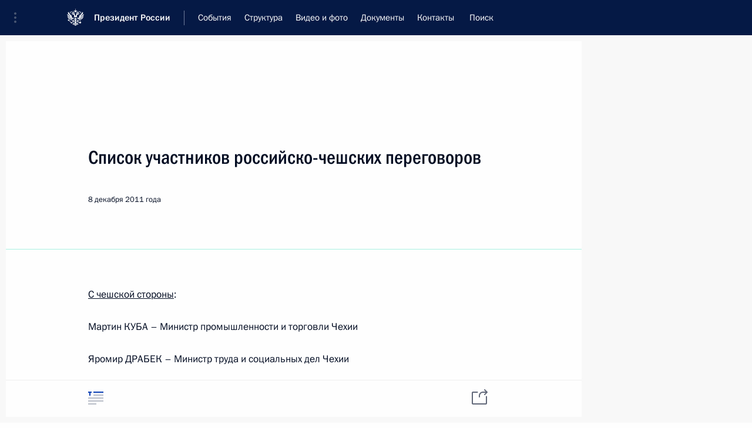

--- FILE ---
content_type: text/html; charset=UTF-8
request_url: http://www.kremlin.ru/
body_size: 12266
content:
<!doctype html> <!--[if lt IE 7 ]> <html class="ie6" lang="ru"> <![endif]--> <!--[if IE 7 ]> <html class="ie7" lang="ru"> <![endif]--> <!--[if IE 8 ]> <html class="ie8" lang="ru"> <![endif]--> <!--[if IE 9 ]> <html class="ie9" lang="ru"> <![endif]--> <!--[if gt IE 8]><!--> <html lang="ru" class="no-js" itemscope="itemscope" xmlns="http://www.w3.org/1999/xhtml" itemtype="http://schema.org/WebPage" prefix="og: http://ogp.me/ns# video: http://ogp.me/ns/video# ya: http://webmaster.yandex.ru/vocabularies/"> <!--<![endif]--> <head> <meta charset="utf-8"/> <title itemprop="name">Президент России</title> <meta name="description" content="Новости, стенограммы, фото и видеозаписи, документы, подписанные Президентом России, информация о деятельности Администрации"/> <meta name="keywords" content=""/> <meta itemprop="inLanguage" content="ru"/> <meta name="msapplication-TileColor" content="#091a42"> <meta name="theme-color" content="#ffffff"> <meta name="theme-color" content="#091A42" />  <meta name="viewport" content="width=device-width,initial-scale=1,minimum-scale=0.7,ya-title=#061a44"/>  <meta name="apple-mobile-web-app-capable" content="yes"/> <meta name="apple-mobile-web-app-title" content="Президент России"/> <meta name="format-detection" content="telephone=yes"/> <meta name="apple-mobile-web-app-status-bar-style" content="default"/>  <meta name="msapplication-TileColor" content="#061a44"/> <meta name="msapplication-TileImage" content="/static/mstile-144x144.png"/> <meta name="msapplication-allowDomainApiCalls" content="true"/> <meta name="msapplication-starturl" content="/"/> <meta name="theme-color" content="#061a44"/> <meta name="application-name" content="Президент России"/>   <meta property="og:site_name" content="Президент России"/>  <meta name="twitter:site" content="@KremlinRussia"/>       <link rel="icon" type="image/png" href="/static/favicon-32x32.png" sizes="32x32"/>   <link rel="icon" type="image/png" href="/static/favicon-96x96.png" sizes="96x96"/>   <link rel="icon" type="image/png" href="/static/favicon-16x16.png" sizes="16x16"/>    <link rel="icon" type="image/png" href="/static/android-chrome-192x192.png" sizes="192x192"/> <link rel="manifest" href="/static/ru/manifest.json"/>         <link rel="apple-touch-icon" href="/static/apple-touch-icon-57x57.png" sizes="57x57"/>   <link rel="apple-touch-icon" href="/static/apple-touch-icon-60x60.png" sizes="60x60"/>   <link rel="apple-touch-icon" href="/static/apple-touch-icon-72x72.png" sizes="72x72"/>   <link rel="apple-touch-icon" href="/static/apple-touch-icon-76x76.png" sizes="76x76"/>   <link rel="apple-touch-icon" href="/static/apple-touch-icon-114x114.png" sizes="114x114"/>   <link rel="apple-touch-icon" href="/static/apple-touch-icon-120x120.png" sizes="120x120"/>   <link rel="apple-touch-icon" href="/static/apple-touch-icon-144x144.png" sizes="144x144"/>   <link rel="apple-touch-icon" href="/static/apple-touch-icon-152x152.png" sizes="152x152"/>   <link rel="apple-touch-icon" href="/static/apple-touch-icon-180x180.png" sizes="180x180"/>               <link rel="stylesheet" type="text/css" media="all" href="/static/css/screen.css?ba15e963ac"/> <link rel="stylesheet" href="/static/css/print.css" media="print"/>  <!--[if lt IE 9]> <link rel="stylesheet" href="/static/css/ie8.css"/> <script type="text/javascript" src="/static/js/vendor/html5shiv.js"></script> <script type="text/javascript" src="/static/js/vendor/respond.src.js"></script> <script type="text/javascript" src="/static/js/vendor/Konsole.js"></script> <![endif]--> <!--[if lte IE 9]> <link rel="stylesheet" href="/static/css/ie9.css"/> <script type="text/javascript" src="/static/js/vendor/ierange-m2.js"></script> <![endif]--> <!--[if lte IE 6]> <link rel="stylesheet" href="/static/css/ie6.css"/> <![endif]--> <link rel="alternate" type="text/html" hreflang="en" href="http://en.kremlin.ru/"/>   <link rel="author" href="/about"/> <link rel="home" href="/"/> <link rel="search" href="/opensearch.xml" title="Президент России" type="application/opensearchdescription+xml"/> <script type="text/javascript">
window.config = {staticUrl: '/static/',mediaUrl: 'http://static.kremlin.ru/media/',internalDomains: 'kremlin.ru|uznai-prezidenta.ru|openkremlin.ru|президент.рф|xn--d1abbgf6aiiy.xn--p1ai'};
</script></head> <body class=" index_page"> <div class="header" itemscope="itemscope" itemtype="http://schema.org/WPHeader" role="banner"> <div class="topline topline__menu"> <a class="topline__toggleaside" accesskey="=" aria-label="Меню портала" role="button" href="#sidebar" title="Меню портала"><i></i></a> <div class="topline__in"> <a href="/" class="topline__head" rel="home" accesskey="1" data-title="Президент России"> <i class="topline__logo"></i>Президент России</a> <div class="topline__togglemore" data-url="/mobile-menu"> <i class="topline__togglemore_button"></i> </div> <div class="topline__more"> <nav aria-label="Основное меню"> <ul class="nav"><li class="nav__item" itemscope="itemscope" itemtype="http://schema.org/SiteNavigationElement"> <a href="/events/president/news" class="nav__link" accesskey="2" itemprop="url"><span itemprop="name">События</span></a> </li><li class="nav__item" itemscope="itemscope" itemtype="http://schema.org/SiteNavigationElement"> <a href="/structure/president" class="nav__link" accesskey="3" itemprop="url"><span itemprop="name">Структура</span></a> </li><li class="nav__item" itemscope="itemscope" itemtype="http://schema.org/SiteNavigationElement"> <a href="/multimedia/video" class="nav__link" accesskey="4" itemprop="url"><span itemprop="name">Видео и фото</span></a> </li><li class="nav__item" itemscope="itemscope" itemtype="http://schema.org/SiteNavigationElement"> <a href="/acts/news" class="nav__link" accesskey="5" itemprop="url"><span itemprop="name">Документы</span></a> </li><li class="nav__item" itemscope="itemscope" itemtype="http://schema.org/SiteNavigationElement"> <a href="/contacts" class="nav__link" accesskey="6" itemprop="url"><span itemprop="name">Контакты</span></a> </li> <li class="nav__item last" itemscope="itemscope" itemtype="http://schema.org/SiteNavigationElement"> <a class="nav__link nav__link_search" href="/search" accesskey="7" itemprop="url" title="Глобальный поиск по сайту"> <span itemprop="name">Поиск</span> </a> </li>  </ul> </nav> </div> </div> </div>  <div class="search"> <ul class="search__filter"> <li class="search__filter__item is-active"> <a class="search_without_filter">Искать на сайте</a> </li>   <li class="search__filter__item bank_docs"><a href="/acts/bank">или по банку документов</a></li>  </ul> <div class="search__in">   <form name="search" class="form search__form simple_search" method="get" action="/search" tabindex="-1" role="search" aria-labelledby="search__form__input__label"> <fieldset>  <legend> <label for="search__form__input" class="search__title_main" id="search__form__input__label">Введите запрос для поиска</label> </legend>  <input type="hidden" name="section" class="search__section_value"/> <input type="hidden" name="since" class="search__since_value"/> <input type="hidden" name="till" class="search__till_value"/> <span class="form__field input_wrapper"> <input type="text" name="query" class="search__form__input" id="search__form__input" lang="ru" accesskey="-"  required="required" size="74" title="Введите запрос для поиска" autocomplete="off" data-autocomplete-words-url="/_autocomplete/words" data-autocomplete-url="/_autocomplete"/> <i class="search_icon"></i> <span class="text_overflow__limiter"></span> </span> <span class="form__field button__wrapper">  <button id="search-simple-search-button" class="submit search__form__button">Найти</button> </span> </fieldset> </form>     <form name="doc_search" class="form search__form docs_search" method="get" tabindex="-1" action="/acts/bank/search"> <fieldset> <legend> Поиск по документам </legend>  <div class="form__field form__field_medium"> <label for="doc_search-title-or-number-input"> Название документа или его номер </label> <input type="text" name="title" id="doc_search-title-or-number-input" class="input_doc"  lang="ru" autocomplete="off"/> </div> <div class="form__field form__field_medium"> <label for="doc_search-text-input">Текст в документе</label> <input type="text" name="query" id="doc_search-text-input"  lang="ru"/> </div> <div class="form__field form__fieldlong"> <label for="doc_search-type-select">Вид документа</label> <div class="select2_wrapper"> <select id="doc_search-type-select" name="type" class="select2 dropdown_select"> <option value="" selected="selected"> Все </option>  <option value="3">Указ</option>  <option value="4">Распоряжение</option>  <option value="5">Федеральный закон</option>  <option value="6">Федеральный конституционный закон</option>  <option value="7">Послание</option>  <option value="8">Закон Российской Федерации о поправке к Конституции Российской Федерации</option>  <option value="1">Кодекс</option>  </select> </div> </div> <div class="form__field form__field_halflonger"> <label id="doc_search-force-label"> Дата вступления в силу...</label>   <div class="search__form__date period">      <a href="#" role="button" aria-describedby="doc_search-force-label" class="dateblock" data-target="#doc_search-force_since-input" data-min="1991-01-01" data-max="2028-10-19" data-value="2026-01-23" data-start-value="1991-01-01" data-end-value="2028-10-19" data-range="true">  </a> <a class="clear_date_filter hidden" href="#clear" role="button" aria-label="Сбросить дату"><i></i></a> </div>  <input type="hidden" name="force_since" id="doc_search-force_since-input" /> <input type="hidden" name="force_till" id="doc_search-force_till-input" />      </div> <div class="form__field form__field_halflonger"> <label>или дата принятия</label>   <div class="search__form__date period">      <a href="#" role="button" aria-describedby="doc_search-date-label" class="dateblock" data-target="#doc_search-date_since-input" data-min="1991-01-01" data-max="2026-01-23" data-value="2026-01-23" data-start-value="1991-01-01" data-end-value="2026-01-23" data-range="true">  </a> <a class="clear_date_filter hidden" href="#clear" role="button" aria-label="Сбросить дату"><i></i></a> </div>  <input type="hidden" name="date_since" id="doc_search-date_since-input" /> <input type="hidden" name="date_till" id="doc_search-date_till-input" />      </div> <div class="form__field form__fieldshort"> <button type="submit" class="submit search__form__button"> Найти документ </button> </div> </fieldset> <div class="pravo_link">Официальный портал правовой информации <a href="http://pravo.gov.ru/" target="_blank">pravo.gov.ru</a> </div> </form>   </div> </div>  <div class="topline_nav_mobile"></div>  </div> <div class="main-wrapper"> <div class="subnav-view" role="complementary" aria-label="Дополнительное меню">     </div> <div class="wrapsite"> <div class="content-view" role="main"><div class="promoted" role="region" aria-label="Важная новость"> <div class="promoted__in"> <a href="http://kremlin.ru/events/president/news/78815" class="promoted__entry"> <div class="promoted__block"> <h3 class="promoted__title one_line">Итоги года с Владимиром Путиным</h3> <div class="promoted__image" aria-hidden="true"><img class="promoted__pic" src="http://static.kremlin.ru/media/events/highlight-images/index/fzEDJwEHYA9iFG4u4xT5AgHnFbZd1gP2.jpg" srcset="http://static.kremlin.ru/media/events/highlight-images/index/fzEDJwEHYA9iFG4u4xT5AgHnFbZd1gP2.jpg 1x,http://static.kremlin.ru/media/events/highlight-images/index2x/u2gcuc9XLXBfFrCcHWk63NlAXhnM5RyA.jpg 2x" style="background:rgb(42, 29, 47);background:linear-gradient(90deg, #2a1d2f 0%, rgba(42,29,47,0) 100%),linear-gradient(270deg, #5e83f4 0%, rgba(94,131,244,0) 100%),linear-gradient(180deg, #f3d7d3 0%, rgba(243,215,211,0) 100%),linear-gradient(0deg, #935363 0%, rgba(147,83,99,0) 100%);"  width="140" height="100" alt="Итоги года с Владимиром Путиным"/></div> <span class="promoted__date"> 19 декабря 2025 года</span> </div> </a> </div> <div class="gradient-shadow"></div> </div><div class="content content_main" itemprop="mainContentOfPage"> <div class="content__in"> <div role="region" aria-label="Главные новости"> <div class="hentry hentry_wide" itemscope="itemscope" itemtype="http://schema.org/NewsArticle" data-url="/events/president/news/79026"> <h3 class="hentry__title"> <a href="/events/president/news/79026" itemprop="url"> <span itemprop="name">Российско-палестинские переговоры</span> </a> </h3> <div class="hentry__meta" title="22.01.2026, 13:30"> <time datetime="2026-01-22" itemprop="datePublished">14 часов <!--минуту-->назад</time> </div><div class="hentry__pic" aria-hidden="true"> <a href="/events/president/news/79026" itemprop="url"> <img    src="http://static.kremlin.ru/media/events/photos/medium/AXUJptsSkVqqiMCuedNdHPFBTXe8tWli.jpg" srcset="http://static.kremlin.ru/media/events/photos/medium2x/zG3H9hzHV1YzbKrvV8JSCcmlltVkcQ16.jpg 2x" style="background:rgb(234, 238, 223);background:linear-gradient(270deg, #eaeedf 0%, rgba(234,238,223,0) 100%),linear-gradient(90deg, #393744 0%, rgba(57,55,68,0) 100%),linear-gradient(180deg, #d9c89c 0%, rgba(217,200,156,0) 100%),linear-gradient(0deg, #63606a 0%, rgba(99,96,106,0) 100%);"   width="680" height="420" alt="Российско-палестинские переговоры" itemprop="image"/> </a> </div></div>  <div class="cols" role="region">  <div class="col">  <div class="hentry hentry_with_image hentry_equal" itemscope="itemscope" itemtype="http://schema.org/NewsArticle" data-url="/events/president/news/79028"> <h3 class="hentry__title"> <a href="/events/president/news/79028" itemprop="url"> <span itemprop="name">Встреча со спецпосланником Президента США Стивеном Уиткоффом</span> </a> </h3> <div  class="hentry__content_white"> <div class="hentry__meta hentry_grid_meta"> <time datetime="2026-01-22" itemprop="datePublished"> 22 января 2026 года, 23:25 </time> </div><div class="hentry__pic" aria-hidden="true"> <a href="/events/president/news/79028" itemprop="url"> <span class="media__link"> <span class="media__linkphoto"> <i></i> </span> </span> <img    src="http://static.kremlin.ru/media/events/photos/small/AXYf9paA6AOSSRp71ugBMLNPvE4VGfEF.jpg" srcset="http://static.kremlin.ru/media/events/photos/small2x/ntSonAJLMvyPZtla3F9glS6ykvMiFKLd.jpg 2x" style="background:rgb(215, 215, 203);background:linear-gradient(0deg, #d7d7cb 0%, rgba(215,215,203,0) 100%),linear-gradient(90deg, #bbb9ad 0%, rgba(187,185,173,0) 100%),linear-gradient(270deg, #949188 0%, rgba(148,145,136,0) 100%),linear-gradient(180deg, #c58570 0%, rgba(197,133,112,0) 100%);"   width="320" height="220" alt="Встреча со спецпосланником Президента США Стивеном Уиткоффом" itemprop="image"/> </a> </div></div> </div></div>  <div class="col nd">  <div class="hentry hentry_with_image hentry_equal" itemscope="itemscope" itemtype="http://schema.org/NewsArticle" data-url="/events/president/news/79027"> <h3 class="hentry__title"> <a href="/events/president/news/79027" itemprop="url"> <span itemprop="name">Совещание по развитию микроэлектроники</span> </a> </h3> <div  class="hentry__content_white"> <div class="hentry__meta hentry_grid_meta"> <time datetime="2026-01-22" itemprop="datePublished"> 22 января 2026 года, 20:25 </time> </div><div class="hentry__pic" aria-hidden="true"> <a href="/events/president/news/79027" itemprop="url"> <span class="media__link"> <span class="media__linkphoto"> <i></i> </span> </span> <img    src="http://static.kremlin.ru/media/events/photos/small/IIbAysXwLRsUFxcYNYt5ObaXa0fbJcmB.jpg" srcset="http://static.kremlin.ru/media/events/photos/small2x/qIMKquTzAmIqbClsUaiBAi0n6AkPryH9.jpg 2x" style="background:rgb(197, 194, 187);background:linear-gradient(270deg, #c5c2bb 0%, rgba(197,194,187,0) 100%),linear-gradient(180deg, #7e6350 0%, rgba(126,99,80,0) 100%),linear-gradient(90deg, #2c2f3f 0%, rgba(44,47,63,0) 100%),linear-gradient(0deg, #b09a7a 0%, rgba(176,154,122,0) 100%);"   width="320" height="220" alt="Совещание по развитию микроэлектроники" itemprop="image"/> </a> </div></div> </div></div>  </div> </div>  <div class="previously" role="region" aria-label="Новости"> <h2 class="title"> Президент России </h2>  <div class="cols"> <div class="col hidden"> <div class="hentry" itemscope="itemscope" itemtype="http://schema.org/NewsArticle"> <h3 class="hentry__title"> <a href="/events/president/news/79028" itemprop="url"> <span itemprop="name"> Встреча со спецпосланником Президента США Стивеном Уиткоффом </span> </a> </h3> <div class="hentry__meta hentry_grid_meta"> <time datetime="2026-01-22" itemprop="datePublished"> 22 января 2026 года, 23:25 </time> </div> </div> </div>  <div class="col hidden"> <div class="hentry" itemscope="itemscope" itemtype="http://schema.org/NewsArticle"> <h3 class="hentry__title"> <a href="/events/president/news/79027" itemprop="url"> <span itemprop="name"> Совещание по развитию микроэлектроники </span> </a> </h3> <div class="hentry__meta hentry_grid_meta"> <time datetime="2026-01-22" itemprop="datePublished"> 22 января 2026 года, 20:25 </time> </div> </div> </div>  <div class="col hidden"> <div class="hentry" itemscope="itemscope" itemtype="http://schema.org/NewsArticle"> <h3 class="hentry__title"> <a href="/events/president/news/79026" itemprop="url"> <span itemprop="name"> Российско-палестинские переговоры </span> </a> </h3> <div class="hentry__meta hentry_grid_meta"> <time datetime="2026-01-22" itemprop="datePublished"> 22 января 2026 года, 13:30 </time> </div> </div> </div>  <div class="col"> <div class="hentry" itemscope="itemscope" itemtype="http://schema.org/NewsArticle"> <h3 class="hentry__title"> <a href="/events/president/news/79025" itemprop="url"> <span itemprop="name"> Совещание с постоянными членами Совета Безопасности </span> </a> </h3> <div class="hentry__meta hentry_grid_meta"> <time datetime="2026-01-21" itemprop="datePublished"> 21 января 2026 года, 22:30 </time> </div> </div> </div>  <div class="col nd"> <div class="hentry" itemscope="itemscope" itemtype="http://schema.org/NewsArticle"> <h3 class="hentry__title"> <a href="/events/president/news/79024" itemprop="url"> <span itemprop="name"> Совещание с членами Правительства </span> </a> </h3> <div class="hentry__meta hentry_grid_meta"> <time datetime="2026-01-21" itemprop="datePublished"> 21 января 2026 года, 19:35 </time> </div> </div> </div>  </div>  <div class="cols cols_last"> <div class="col"> <div class="hentry" itemscope="itemscope" itemtype="http://schema.org/NewsArticle"> <h3 class="hentry__title"> <a href="/events/president/news/79021" itemprop="url"> <span itemprop="name"> Встреча с главой Республики Адыгея Муратом Кумпиловым </span> </a> </h3> <div class="hentry__meta hentry_grid_meta"> <time datetime="2026-01-20" itemprop="datePublished"> 20 января 2026 года, 14:15 </time> </div> </div> </div>  <div class="col nd"> <div class="hentry" itemscope="itemscope" itemtype="http://schema.org/NewsArticle"> <h3 class="hentry__title"> <a href="/events/president/news/79020" itemprop="url"> <span itemprop="name"> Совещание с постоянными членами Совета Безопасности </span> </a> </h3> <div class="hentry__meta hentry_grid_meta"> <time datetime="2026-01-19" itemprop="datePublished"> 19 января 2026 года, 13:50 </time> </div> </div> </div>  </div>  <hr class="sep sep_mob" hidden/> <a class="link__at_section" href="/events/president/news">Все события</a> </div> <hr class="sep sep_mob dark" hidden/> <div role="region" class="map_main" aria-label="События и поездки на географической карте"> <div class="trips_map_show remember-state" hidden> <h2 class="title title_main title_with_icon"> <i class="arrow_up"></i>События и поездки на географической карте</h2> </div>  <div class="trips_map hidden"> <div class="map-russia map-switch" data-url="/events/president/news/map/russia.json" ></div> <div class="map-world map-switch" data-url="/events/president/news/map/world.json" ></div> <div class="trips_map-dropdown"></div> </div> </div> <hr class="sep sep_small sep_map"/> </div> </div>  <div class="content content_alt"> <div class="content__in"> <div class="events_index__wrap"> <div class="events_index__block is-active" data-block="admin" role="region" aria-label="Новости Администрации Президента России"> <h2 class="title title_main title_caption"> <a href="/events/administration">Администрация Президента России<span class="title_description_mob" hidden> Последние события и новости </span> </a> </h2><div class="cols hide-mobile"><div class="col hentry_adm_first "> <div class="hentry hentry_with_image hentry_equal" itemscope="itemscope" itemtype="http://schema.org/NewsArticle" data-url="/events/administration/79012"> <h3 class="hentry__title"> <a href="/events/administration/79012" itemprop="url"> <span itemprop="name"> Распределены гранты Президента на поддержку социально ориентированных некоммерческих организаций </span> </a> </h3> <div class="hentry__content_white"> <div class="hentry__meta hentry_grid_meta"> <time datetime="2026-01-15" itemprop="datePublished"> 15 января 2026 года, 20:20 </time> </div> <div class="hentry__pic" aria-hidden="true"> <a href="/events/administration/79012" itemprop="url"> <span class="media__link"> <span class="media__linkphoto"> <i></i> </span> </span> <img    src="http://static.kremlin.ru/media/events/photos/small/Vc5oELojha5jCiKyGTUgCjAcurKjFjiM.jpeg" srcset="http://static.kremlin.ru/media/events/photos/small2x/JTrfHDRjrbVvrhTCUnUFyaHMowX0Aiie.jpeg 2x" style="background:rgb(234, 222, 200);background:linear-gradient(270deg, #eadec8 0%, rgba(234,222,200,0) 100%),linear-gradient(90deg, #bc8b3f 0%, rgba(188,139,63,0) 100%),linear-gradient(0deg, #7e614b 0%, rgba(126,97,75,0) 100%),linear-gradient(180deg, #d8a961 0%, rgba(216,169,97,0) 100%);"   width="320" height="220" alt="Распределены гранты Президента на поддержку социально ориентированных некоммерческих организаций" itemprop="image"/> </a> </div> </div> </div> </div><div class="col nd hentry_adm_first "> <div class="hentry hentry_with_image hentry_equal" itemscope="itemscope" itemtype="http://schema.org/NewsArticle" data-url="/events/administration/78847"> <h3 class="hentry__title"> <a href="/events/administration/78847" itemprop="url"> <span itemprop="name"> Мария Львова-Белова провела заседание Координационного совета по вопросам социальной интеграции детей с инвалидностью </span> </a> </h3> <div class="hentry__content_white"> <div class="hentry__meta hentry_grid_meta"> <time datetime="2025-12-16" itemprop="datePublished"> 16 декабря 2025 года, 18:00 </time> </div> <div class="hentry__pic" aria-hidden="true"> <a href="/events/administration/78847" itemprop="url"> <span class="media__link"> <span class="media__linkphoto"> <i></i> </span> </span> <img    src="http://static.kremlin.ru/media/events/photos/small/dLUJgwE6COQDAbSCXimRYaluttR4g61J.JPG" srcset="http://static.kremlin.ru/media/events/photos/small2x/UDbthc8ZYyNac5GtJbFnMvSlNv3rSJHT.JPG 2x" style="background:rgb(94, 84, 79);background:linear-gradient(180deg, #5e544f 0%, rgba(94,84,79,0) 100%),linear-gradient(270deg, #a49e9a 0%, rgba(164,158,154,0) 100%),linear-gradient(0deg, #b81708 0%, rgba(184,23,8,0) 100%),linear-gradient(90deg, #eae5df 0%, rgba(234,229,223,0) 100%);"   width="320" height="220" alt="Мария Львова-Белова провела заседание Координационного совета по вопросам социальной интеграции детей с инвалидностью" itemprop="image"/> </a> </div> </div> </div> </div></div><div class="cols hide-mobile"><div class="col"> <div class="hentry" itemscope="itemscope" itemtype="http://schema.org/NewsArticle"> <h3 class="hentry__title"> <a href="/events/administration/78859" itemprop="url"><span itemprop="name">Заседание Совета по делам казачества</span></a> </h3> <div class="hentry__meta hentry_grid_meta"> <time datetime="2025-12-24" itemprop="datePublished">24 декабря 2025 года, 13:30</time> </div> </div> </div><div class="col nd"> <div class="hentry" itemscope="itemscope" itemtype="http://schema.org/NewsArticle"> <h3 class="hentry__title"> <a href="/events/administration/78852" itemprop="url"><span itemprop="name">Заседание Морской коллегии России</span></a> </h3> <div class="hentry__meta hentry_grid_meta"> <time datetime="2025-12-23" itemprop="datePublished">23 декабря 2025 года, 18:30</time> </div> </div> </div></div><div class="cols cols_last hide-mobile"><div class="col"> <div class="hentry" itemscope="itemscope" itemtype="http://schema.org/NewsArticle"> <h3 class="hentry__title"> <a href="/events/administration/78797" itemprop="url"><span itemprop="name">Елена Ямпольская приняла участие в открытии пространства «Великий и могучий русский язык» в Национальном центре «Россия»</span></a> </h3> <div class="hentry__meta hentry_grid_meta"> <time datetime="2025-12-12" itemprop="datePublished">12 декабря 2025 года, 16:00</time> </div> </div> </div><div class="col nd"> <div class="hentry" itemscope="itemscope" itemtype="http://schema.org/NewsArticle"> <h3 class="hentry__title"> <a href="/events/administration/78806" itemprop="url"><span itemprop="name">Мария Львова-Белова посетила ДНР и Херсонскую область</span></a> </h3> <div class="hentry__meta hentry_grid_meta"> <time datetime="2025-12-11" itemprop="datePublished">11 декабря 2025 года, 19:00</time> </div> </div> </div></div><div class="cols  hide-desktop"> <div class="col"> <div class="hentry" itemscope="itemscope" itemtype="http://schema.org/NewsArticle"> <h3 class="hentry__title"> <a href="/events/administration/79012" itemprop="url"><span itemprop="name">Распределены гранты Президента на поддержку социально ориентированных некоммерческих организаций</span></a> </h3> <div class="hentry__meta hentry_grid_meta"> <time datetime="2026-01-15" itemprop="datePublished">15 января 2026 года, 20:20</time> </div> </div> </div> </div><div class="cols  hide-desktop"> <div class="col"> <div class="hentry" itemscope="itemscope" itemtype="http://schema.org/NewsArticle"> <h3 class="hentry__title"> <a href="/events/administration/78859" itemprop="url"><span itemprop="name">Заседание Совета по делам казачества</span></a> </h3> <div class="hentry__meta hentry_grid_meta"> <time datetime="2025-12-24" itemprop="datePublished">24 декабря 2025 года, 13:30</time> </div> </div> </div> </div><div class="cols  hide-desktop"> <div class="col"> <div class="hentry" itemscope="itemscope" itemtype="http://schema.org/NewsArticle"> <h3 class="hentry__title"> <a href="/events/administration/78852" itemprop="url"><span itemprop="name">Заседание Морской коллегии России</span></a> </h3> <div class="hentry__meta hentry_grid_meta"> <time datetime="2025-12-23" itemprop="datePublished">23 декабря 2025 года, 18:30</time> </div> </div> </div> </div><div class="cols  hide-desktop"> <div class="col"> <div class="hentry" itemscope="itemscope" itemtype="http://schema.org/NewsArticle"> <h3 class="hentry__title"> <a href="/events/administration/78847" itemprop="url"><span itemprop="name">Мария Львова-Белова провела заседание Координационного совета по вопросам социальной интеграции детей с инвалидностью</span></a> </h3> <div class="hentry__meta hentry_grid_meta"> <time datetime="2025-12-16" itemprop="datePublished">16 декабря 2025 года, 18:00</time> </div> </div> </div> </div><div class="cols  hide-desktop"> <div class="col"> <div class="hentry" itemscope="itemscope" itemtype="http://schema.org/NewsArticle"> <h3 class="hentry__title"> <a href="/events/administration/78797" itemprop="url"><span itemprop="name">Елена Ямпольская приняла участие в открытии пространства «Великий и могучий русский язык» в Национальном центре «Россия»</span></a> </h3> <div class="hentry__meta hentry_grid_meta"> <time datetime="2025-12-12" itemprop="datePublished">12 декабря 2025 года, 16:00</time> </div> </div> </div> </div><div class="cols  cols_last hide-desktop"> <div class="col"> <div class="hentry" itemscope="itemscope" itemtype="http://schema.org/NewsArticle"> <h3 class="hentry__title"> <a href="/events/administration/78806" itemprop="url"><span itemprop="name">Мария Львова-Белова посетила ДНР и Херсонскую область</span></a> </h3> <div class="hentry__meta hentry_grid_meta"> <time datetime="2025-12-11" itemprop="datePublished">11 декабря 2025 года, 19:00</time> </div> </div> </div> </div><hr class="sep sep_mob" hidden/> <a class="link__at_section" href="/events/administration">Все события Администрации</a> </div> <hr class="sep sep_mob dark"/>  <div class="events_index_hidden" data-block="comissions" role="region" aria-label="Новости комиссий и советов при Президенте России"> <h2 class="title title_main title_caption title_with_icon"> <a class="events_index__toggle"> <i class="arrow_up"></i> <span>Комиссии и советы<span class="hidden-xs"> при Президенте России</span></span> <span class="title_description_mob" hidden> Последние события и новости </span> </a> </h2> <div class="reveal_block hidden"><div class="cols hide-mobile"><div class="col"> <div class="hentry" itemscope="itemscope" itemtype="http://schema.org/NewsArticle"> <h3 class="hentry__title"> <a href="/events/councils/79019" itemprop="url"> <span itemprop="name"> Заседание Национального совета по профессиональным квалификациям </span> </a> </h3><div class="hentry__meta hentry_grid_meta"> <time datetime="2025-12-26" itemprop="datePublished"> 26 декабря 2025 года, 17:00 </time> </div> </div> </div><div class="col nd"> <div class="hentry" itemscope="itemscope" itemtype="http://schema.org/NewsArticle"> <h3 class="hentry__title"> <a href="/events/councils/78808" itemprop="url"> <span itemprop="name"> Заседание Комиссии по предварительному рассмотрению вопросов назначения судей и прекращения их полномочий </span> </a> </h3><div class="hentry__meta hentry_grid_meta"> <time datetime="2025-12-18" itemprop="datePublished"> 18 декабря 2025 года, 17:00 </time> </div> </div> </div></div><div class="cols hide-mobile"><div class="col"> <div class="hentry councils__container" itemscope="itemscope" itemtype="http://schema.org/NewsArticle"> <h3 class="hentry__title"> <a href="/events/councils/78809" itemprop="url"> <span itemprop="name"> Заседание президиума Совета по межнациональным отношениям </span> </a> </h3><div class="councils__person"> <a href="/catalog/persons/76/biography" itemprop="url"> <img class="councils_person_image"    src="http://static.kremlin.ru/media/events/persons/small/QbxMWSB9Ovo.jpeg" srcset="http://static.kremlin.ru/media/events/persons/small2x/74Q5NppXTWU.jpeg 2x" style="background:rgb(214, 208, 192);background:linear-gradient(180deg, #d6d0c0 0%, rgba(214,208,192,0) 100%),linear-gradient(270deg, #757f67 0%, rgba(117,127,103,0) 100%),linear-gradient(0deg, #92624a 0%, rgba(146,98,74,0) 100%),linear-gradient(90deg, #e8a280 0%, rgba(232,162,128,0) 100%);"   alt="Магомедов Магомедсалам Магомедалиевич"  width="140" height="140"  itemprop="image"> </a> </div><div class="hentry__meta hentry_grid_meta"> <time datetime="2025-12-17" itemprop="datePublished"> 17 декабря 2025 года, 16:00 </time> </div> </div> </div><div class="col nd"> <div class="hentry" itemscope="itemscope" itemtype="http://schema.org/NewsArticle"> <h3 class="hentry__title"> <a href="/events/councils/78634" itemprop="url"> <span itemprop="name"> Заседание Комиссии по вопросам гражданства </span> </a> </h3><div class="hentry__meta hentry_grid_meta"> <time datetime="2025-11-28" itemprop="datePublished"> 28 ноября 2025 года, 19:00 </time> </div> </div> </div></div><div class="cols cols_last hide-mobile"><div class="col"> <div class="hentry councils__container" itemscope="itemscope" itemtype="http://schema.org/NewsArticle"> <h3 class="hentry__title"> <a href="/events/councils/78562" itemprop="url"> <span itemprop="name"> Заседание Комиссии по вопросам кадровой политики в некоторых федеральных государственных органах </span> </a> </h3><div class="councils__person"> <a href="/catalog/persons/482/biography" itemprop="url"> <img class="councils_person_image"    src="http://static.kremlin.ru/media/events/persons/small/uAFAZfJC1TGoUAAUKsIZdSCm0bp1RcUD.JPG" srcset="http://static.kremlin.ru/media/events/persons/small2x/nWEhtLDtdio1Ov9br7SI5Hb41lOVNhCW.JPG 2x" style="background:rgb(197, 169, 121);background:linear-gradient(270deg, #c5a979 0%, rgba(197,169,121,0) 100%),linear-gradient(180deg, #844824 0%, rgba(132,72,36,0) 100%),linear-gradient(90deg, #f6f1ea 0%, rgba(246,241,234,0) 100%),linear-gradient(0deg, #1c0b00 0%, rgba(28,11,0,0) 100%);"   alt="Миронов Дмитрий Юрьевич"  width="140" height="140"  itemprop="image"> </a> </div><div class="hentry__meta hentry_grid_meta"> <time datetime="2025-11-26" itemprop="datePublished"> 26 ноября 2025 года, 17:00 </time> </div> </div> </div><div class="col nd"> <div class="hentry councils__container" itemscope="itemscope" itemtype="http://schema.org/NewsArticle"> <h3 class="hentry__title"> <a href="/events/councils/78561" itemprop="url"> <span itemprop="name"> Расширенное заседание Совета по реализации госполитики в сфере поддержки русского языка и языков народов России </span> </a> </h3><div class="councils__person"> <a href="/catalog/persons/726/biography" itemprop="url"> <img class="councils_person_image"    src="http://static.kremlin.ru/media/events/persons/small/kFeWZMN0mfa0MECE1XQ9iBAqAzO6nfRh.jpg" srcset="http://static.kremlin.ru/media/events/persons/small2x/zNZYh6bbfT3ooYJwltyAzAZupGKDOzoY.jpg 2x" style="background:rgb(129, 102, 112);background:linear-gradient(90deg, #816670 0%, rgba(129,102,112,0) 100%),linear-gradient(270deg, #e5b09b 0%, rgba(229,176,155,0) 100%),linear-gradient(0deg, #5e4137 0%, rgba(94,65,55,0) 100%),linear-gradient(180deg, #ebedf5 0%, rgba(235,237,245,0) 100%);"   alt="Ямпольская Елена Александровна"  width="140" height="140"  itemprop="image"> </a> </div><div class="hentry__meta hentry_grid_meta"> <time datetime="2025-11-19" itemprop="datePublished"> 19 ноября 2025 года, 18:00 </time> </div> </div> </div></div><div class="cols hide-desktop"> <div class="col "> <div class="hentry" itemscope="itemscope" itemtype="http://schema.org/NewsArticle"> <h3 class="hentry__title"> <a href="/events/councils/79019" itemprop="url"> <span itemprop="name"> Заседание Национального совета по профессиональным квалификациям </span> </a> </h3> <div class="hentry__meta hentry_grid_meta"> <time datetime="2025-12-26" itemprop="datePublished"> 26 декабря 2025 года, 17:00 </time> </div> </div> </div> </div><div class="cols hide-desktop"> <div class="col "> <div class="hentry" itemscope="itemscope" itemtype="http://schema.org/NewsArticle"> <h3 class="hentry__title"> <a href="/events/councils/78808" itemprop="url"> <span itemprop="name"> Заседание Комиссии по предварительному рассмотрению вопросов назначения судей и прекращения их полномочий </span> </a> </h3> <div class="hentry__meta hentry_grid_meta"> <time datetime="2025-12-18" itemprop="datePublished"> 18 декабря 2025 года, 17:00 </time> </div> </div> </div> </div><div class="cols hide-desktop"> <div class="col "> <div class="hentry" itemscope="itemscope" itemtype="http://schema.org/NewsArticle"> <h3 class="hentry__title"> <a href="/events/councils/78809" itemprop="url"> <span itemprop="name"> Заседание президиума Совета по межнациональным отношениям </span> </a> </h3> <div class="hentry__meta hentry_grid_meta"> <time datetime="2025-12-17" itemprop="datePublished"> 17 декабря 2025 года, 16:00 </time> </div> </div> </div> </div><div class="cols hide-desktop"> <div class="col "> <div class="hentry" itemscope="itemscope" itemtype="http://schema.org/NewsArticle"> <h3 class="hentry__title"> <a href="/events/councils/78634" itemprop="url"> <span itemprop="name"> Заседание Комиссии по вопросам гражданства </span> </a> </h3> <div class="hentry__meta hentry_grid_meta"> <time datetime="2025-11-28" itemprop="datePublished"> 28 ноября 2025 года, 19:00 </time> </div> </div> </div> </div><div class="cols hide-desktop"> <div class="col "> <div class="hentry" itemscope="itemscope" itemtype="http://schema.org/NewsArticle"> <h3 class="hentry__title"> <a href="/events/councils/78562" itemprop="url"> <span itemprop="name"> Заседание Комиссии по вопросам кадровой политики в некоторых федеральных государственных органах </span> </a> </h3> <div class="hentry__meta hentry_grid_meta"> <time datetime="2025-11-26" itemprop="datePublished"> 26 ноября 2025 года, 17:00 </time> </div> </div> </div> </div><div class="cols cols_last hide-desktop"> <div class="col "> <div class="hentry" itemscope="itemscope" itemtype="http://schema.org/NewsArticle"> <h3 class="hentry__title"> <a href="/events/councils/78561" itemprop="url"> <span itemprop="name"> Расширенное заседание Совета по реализации госполитики в сфере поддержки русского языка и языков народов России </span> </a> </h3> <div class="hentry__meta hentry_grid_meta"> <time datetime="2025-11-19" itemprop="datePublished"> 19 ноября 2025 года, 18:00 </time> </div> </div> </div> </div></div> <hr class="sep sep_mob" hidden/> <a class="link__at_section" href="/events/councils">Все события комиссий и советов</a> </div> </div> </div> </div><div class="sites" data-minheight="320" id="sites" role="region" aria-label="Ссылки на дополнительные ресурсы"> <div class="sites__in"> <div class="sites__toggle"></div> <ul><li><a href="http://government.ru/sanctions_measures/" class="site site_red" title="Открыть в новом окне" target="_blank" rel="external">Меры Правительства по повышению устойчивости экономики и поддержке граждан в условиях санкций<span class="site_domain">government.ru</span><div class="site__arrow"></div> </a></li><li><a href="http://constitution.kremlin.ru/" class="site site_red nd no-warning" title="Открыть в новом окне" target="_blank" rel="external">Конституция Российской Федерации<span class="site_domain">constitution.kremlin.ru</span><div class="site__arrow"></div> </a></li><li><a href="http://letters.kremlin.ru/" class="site no-warning" title="Открыть в новом окне" target="_blank" rel="external">Отправить письмо Президенту<span class="site_domain">letters.kremlin.ru</span><div class="site__arrow"></div> </a></li><li><a href="http://pravo.gov.ru/" class="site nd" title="Открыть в новом окне" target="_blank" rel="external">Официальный портал правовой информации<span class="site_domain">pravo.gov.ru</span><div class="site__arrow"></div> </a></li><li><a href="http://government.ru/" class="site" title="Открыть в новом окне" target="_blank" rel="external">Правительство Российской Федерации<span class="site_domain">government.ru</span><div class="site__arrow"></div> </a></li><li><a href="http://www.council.gov.ru/" class="site nd" title="Открыть в новом окне" target="_blank" rel="external">Совет Федерации Федерального Собрания Российской Федерации<span class="site_domain">council.gov.ru</span><div class="site__arrow"></div> </a></li><li><a href="http://www.duma.gov.ru/" class="site" title="Открыть в новом окне" target="_blank" rel="external">Государственная Дума Российской Федерации<span class="site_domain">duma.gov.ru</span><div class="site__arrow"></div> </a></li><li><a href="http://prlib.ru/" class="site nd" title="Открыть в новом окне" target="_blank" rel="external">Президентская библиотека имени Б.Н.Ельцина<span class="site_domain">prlib.ru</span><div class="site__arrow"></div> </a></li><li><a href="http://flag.kremlin.ru/" class="site no-warning" title="Открыть в новом окне" target="_blank" rel="external">Государственные символы России<span class="site_domain">flag.kremlin.ru</span><div class="site__arrow"></div> </a></li><li><a href="http://www.openkremlin.ru/" class="site nd no-warning" title="Открыть в новом окне" target="_blank" rel="external">Виртуальный тур по резиденции Президента<span class="site_domain">openkremlin.ru</span><div class="site__arrow"></div> </a></li><li><a href="http://kids.kremlin.ru/" class="site no-warning" title="Открыть в новом окне" target="_blank" rel="external">Президент России – гражданам школьного возраста<span class="site_domain">kids.kremlin.ru</span><div class="site__arrow"></div> </a></li></ul> </div> </div> </div><div class="footer" id="footer" itemscope="itemscope" itemtype="http://schema.org/WPFooter"> <div class="footer__in"> <div role="complementary" aria-label="Карта портала"> <div class="footer__mobile"> <a href="/"> <i class="footer__logo_mob"></i> <div class="mobile_title">Президент России</div> <div class="mobile_caption">Версия официального сайта для мобильных устройств</div> </a> </div> <div class="footer__col col_mob"> <h2 class="footer_title">Разделы сайта Президента<br/>России</h2> <ul class="footer_list nav_mob"><li class="footer_list_item" itemscope="itemscope" itemtype="http://schema.org/SiteNavigationElement"> <a href="/events/president/news"  itemprop="url"> <span itemprop="name">События</span> </a> </li> <li class="footer_list_item" itemscope="itemscope" itemtype="http://schema.org/SiteNavigationElement"> <a href="/structure/president"  itemprop="url"> <span itemprop="name">Структура</span> </a> </li> <li class="footer_list_item" itemscope="itemscope" itemtype="http://schema.org/SiteNavigationElement"> <a href="/multimedia/video"  itemprop="url"> <span itemprop="name">Видео и фото</span> </a> </li> <li class="footer_list_item" itemscope="itemscope" itemtype="http://schema.org/SiteNavigationElement"> <a href="/acts/news"  itemprop="url"> <span itemprop="name">Документы</span> </a> </li> <li class="footer_list_item" itemscope="itemscope" itemtype="http://schema.org/SiteNavigationElement"> <a href="/contacts"  itemprop="url"> <span itemprop="name">Контакты</span> </a> </li>  <li class="footer__search footer_list_item footer__search_open" itemscope="itemscope" itemtype="http://schema.org/SiteNavigationElement"> <a href="/search" itemprop="url"> <i></i> <span itemprop="name">Поиск</span> </a> </li> <li class="footer__search footer_list_item footer__search_hidden" itemscope="itemscope" itemtype="http://schema.org/SiteNavigationElement"> <a href="/search" itemprop="url"> <i></i> <span itemprop="name">Поиск</span> </a> </li> <li class="footer__smi footer_list_item" itemscope="itemscope" itemtype="http://schema.org/SiteNavigationElement"> <a href="/press/announcements" itemprop="url" class="is-special"><i></i><span itemprop="name">Для СМИ</span></a> </li> <li class="footer_list_item" itemscope="itemscope" itemtype="http://schema.org/SiteNavigationElement"> <a href="/subscribe" itemprop="url"><i></i><span itemprop="name">Подписаться</span></a> </li> <li class="footer_list_item hidden_mob" itemscope="itemscope" itemtype="http://schema.org/SiteNavigationElement"> <a href="/catalog/glossary" itemprop="url" rel="glossary"><span itemprop="name">Справочник</span></a> </li> </ul> <ul class="footer_list"> <li class="footer__special" itemscope="itemscope" itemtype="http://schema.org/SiteNavigationElement"> <a href="http://special.kremlin.ru/events/president/news" itemprop="url" class="is-special no-warning"><i></i><span itemprop="name">Версия для людей с ограниченными возможностями</span></a> </li> </ul> <ul class="footer_list nav_mob"> <li itemscope="itemscope" itemtype="http://schema.org/SiteNavigationElement" class="language footer_list_item">   <a href="http://en.kremlin.ru/" rel="alternate" hreflang="en" itemprop="url" class=" no-warning"> <span itemprop="name"> English </span> </a> <meta itemprop="inLanguage" content="en"/>   </li> </ul> </div> <div class="footer__col"> <h2 class="footer_title">Информационные ресурсы<br/>Президента России</h2> <ul class="footer_list"> <li class="footer__currentsite footer_list_item" itemscope="itemscope" itemtype="http://schema.org/SiteNavigationElement"> <a href="/" itemprop="url">Президент России<span itemprop="name">Текущий ресурс</span> </a> </li> <li class="footer_list_item"> <a href="http://kremlin.ru/acts/constitution" class="no-warning">Конституция России</a> </li> <li class="footer_list_item"> <a href="http://flag.kremlin.ru/" class="no-warning" rel="external">Государственная символика</a> </li> <li class="footer_list_item"> <a href="https://letters.kremlin.ru/" class="no-warning" rel="external">Обратиться к Президенту</a> </li>  <li class="footer_list_item"> <a href="http://kids.kremlin.ru/" class="no-warning" rel="external"> Президент России —<br/>гражданам школьного возраста </a> </li> <li class="footer_list_item"> <a href="http://tours.kremlin.ru/" class="no-warning" rel="external">Виртуальный тур по<br/>Кремлю</a> </li>  <li class="footer_list_item"> <a href="http://putin.kremlin.ru/" class="no-warning" rel="external">Владимир Путин —<br/>личный сайт</a> </li>  <li class="footer_list_item"> <a href="http://nature.kremlin.ru" class="no-warning" rel="external"> Дикая природа России </a> </li>  </ul> </div> <div class="footer__col"> <h2 class="footer_title">Официальные сетевые ресурсы<br/>Президента России</h2> <ul class="footer_list"> <li class="footer_list_item"> <a href="https://t.me/news_kremlin" rel="me" target="_blank">Telegram-канал</a> </li>  <li class="footer_list_item"> <a href="https://max.ru/news_kremlin" rel="me" target="_blank"> MAX </a> </li> <li class="footer_list_item"> <a href="https://vk.com/kremlin_news" rel="me" target="_blank"> ВКонтакте </a> </li>  <li class="footer_list_item"> <a href="https://rutube.ru/u/kremlin/" rel="me" target="_blank">Rutube</a> </li> <li class="footer_list_item"> <a href="http://www.youtube.ru/user/kremlin" rel="me" target="_blank">YouTube</a> </li> </ul> </div>  <div class="footer__col footer__col_last"> <h2 class="footer_title">Правовая и техническая информация</h2> <ul class="footer_list technical_info"> <li class="footer_list_item" itemscope="itemscope" itemtype="http://schema.org/SiteNavigationElement"> <a href="/about" itemprop="url"> <span itemprop="name">О портале</span> </a> </li> <li class="footer_list_item" itemscope="itemscope" itemtype="http://schema.org/SiteNavigationElement"> <a href="/about/copyrights" itemprop="url"><span itemprop="name">Об использовании информации сайта</span></a> </li> <li class="footer_list_item" itemscope="itemscope" itemtype="http://schema.org/SiteNavigationElement"> <a href="/about/privacy" itemprop="url"><span itemprop="name">О персональных данных пользователей</span></a> </li> <li class="footer_list_item" itemscope="itemscope" itemtype="http://schema.org/SiteNavigationElement"> <a href="/contacts#mailto" itemprop="url"><span itemprop="name">Написать в редакцию</span></a> </li> </ul> </div> </div> <div role="contentinfo"> <div class="footer__license"> <p>Все материалы сайта доступны по лицензии:</p> <p><a href="http://creativecommons.org/licenses/by/4.0/deed.ru" hreflang="ru" class="underline" rel="license" target="_blank">Creative Commons Attribution 4.0 International</a></p> </div> <div class="footer__copy"><span class="flag_white">Администрация </span><span class="flag_blue">Президента России</span><span class="flag_red">2026 год</span> </div> </div> <div class="footer__logo"></div> </div> </div> </div> </div> <div class="gallery__wrap"> <div class="gallery__overlay"></div> <div class="gallery" role="complementary" aria-label="Полноэкранная галерея"></div> </div> <div class="read" role="complementary" aria-label="Материал для чтения"></div> <div class="wrapsite__outside hidden-print"><div class="wrapsite__overlay"></div></div><div class="sidebar" tabindex="-1" itemscope="itemscope" itemtype="http://schema.org/WPSideBar"> <div class="sidebar__content">    <div class="sidebar_lang">  <div class="sidebar_title_wrapper is-visible"> <h2 class="sidebar_title">Официальные сетевые ресурсы</h2> <h3 class="sidebar_title sidebar_title_caption">Президента России</h3> </div> <div class="sidebar_title_wrapper hidden"> <h2 class="sidebar_title">Official Internet Resources</h2> <h3 class="sidebar_title sidebar_title_caption">of the President of Russia</h3> </div> <span class="sidebar_lang_item sidebar_lang_first"> <a tabindex="-1" rel="alternate" hreflang="ru" itemprop="url" > <span>Русский</span> </a> </span><span class="sidebar_lang_item"> <a tabindex="0" href="http://en.kremlin.ru/" rel="alternate" hreflang="en" itemprop="url" class="is-active"> <span>English</span> </a> </span> <meta itemprop="inLanguage" content="en"/>   </div> <ul class="sidebar_list">  <li itemscope="itemscope" itemtype="http://schema.org/SiteNavigationElement"> <a href="/press/announcements" class="sidebar__special" itemprop="url" tabindex="0"><span itemprop="name">Для СМИ</span></a> </li> <li itemscope="itemscope" itemtype="http://schema.org/SiteNavigationElement"> <a href="http://special.kremlin.ru/events/president/news" class="sidebar__special no-warning" itemprop="url" tabindex="0"><span itemprop="name">Специальная версия для людей с ограниченными возможностями</span></a> </li>  <li itemscope="itemscope" itemtype="http://schema.org/SiteNavigationElement"> <a href="https://t.me/news_kremlin" class="sidebar__special" itemprop="url" tabindex="0" rel="me" target="_blank" ><span itemprop="name">Telegram-канал</span></a> </li>  <li itemscope="itemscope" itemtype="http://schema.org/SiteNavigationElement"> <a href="https://max.ru/news_kremlin" class="sidebar__special" itemprop="url" tabindex="0" rel="me" target="_blank" ><span itemprop="name"> MAX </span></a> </li> <li itemscope="itemscope" itemtype="http://schema.org/SiteNavigationElement"> <a href="https://vk.com/kremlin_news" class="sidebar__special" itemprop="url" tabindex="0" rel="me" target="_blank" ><span itemprop="name"> ВКонтакте </span></a> </li>  <li itemscope="itemscope" itemtype="http://schema.org/SiteNavigationElement"> <a href="https://rutube.ru/u/kremlin/" class="sidebar__special" itemprop="url" tabindex="0" rel="me" target="_blank" ><span itemprop="name">Rutube</span></a> </li> <li itemscope="itemscope" itemtype="http://schema.org/SiteNavigationElement"> <a href="http://www.youtube.ru/user/kremlin" class="sidebar__special" itemprop="url" tabindex="0" rel="me" target="_blank" ><span itemprop="name">YouTube</span></a> </li> </ul> <ul class="sidebar_list sidebar_list_other"> <li itemscope="itemscope" itemtype="http://schema.org/SiteNavigationElement">  <a href="/" class="no-warning" itemprop="url" tabindex="0">  <span itemprop="name">Сайт Президента России</span> </a> </li>  <li itemscope="itemscope" itemtype="http://schema.org/SiteNavigationElement">  <a href="/acts/constitution" class="no-warning" itemprop="url" tabindex="0">  <span itemprop="name">Конституция России </span> </a> </li>  <li itemscope="itemscope" itemtype="http://schema.org/SiteNavigationElement">  <a href="http://flag.kremlin.ru/" class="no-warning" itemprop="url" tabindex="0" rel="external">  <span itemprop="name">Государственная символика</span></a> </li> <li itemscope="itemscope" itemtype="http://schema.org/SiteNavigationElement"> <a href="https://letters.kremlin.ru/" class="no-warning" itemprop="url" tabindex="0" rel="external"><span itemprop="name">Обратиться к Президенту</span></a> </li>  <li itemscope="itemscope" itemtype="http://schema.org/SiteNavigationElement"> <a href="http://kids.kremlin.ru/" class="no-warning" itemprop="url" tabindex="0" rel="external"><span itemprop="name"> Президент России — гражданам<br/>школьного возраста </span></a> </li> <li itemscope="itemscope" itemtype="http://schema.org/SiteNavigationElement"> <a href="http://tours.kremlin.ru/" class="no-warning" itemprop="url" tabindex="0" rel="external"><span itemprop="name"> Виртуальный тур по Кремлю </span></a> </li>  <li itemscope="itemscope" itemtype="http://schema.org/SiteNavigationElement">  <a href="http://putin.kremlin.ru/" class="no-warning" itemprop="url" tabindex="0" rel="external">  <span itemprop="name">Владимир Путин — личный сайт</span> </a> </li> <li itemscope="itemscope" itemtype="http://schema.org/SiteNavigationElement"> <a href="http://20.kremlin.ru/" class="no-warning" itemprop="url" tabindex="0" rel="external"><span itemprop="name">Путин. 20 лет</span></a> </li>  <li itemscope="itemscope" itemtype="http://schema.org/SiteNavigationElement"> <a href="http://nature.kremlin.ru/" class="no-warning last-in-focus" itemprop="url" tabindex="0" rel="external"><span itemprop="name"> Дикая природа России </span></a> </li>  </ul> </div> <p class="sidebar__signature">Администрация Президента России<br/>2026 год</p> </div><script type="text/javascript" src="/static/js/app.js?39d4bd2fd8"></script></body> </html>

--- FILE ---
content_type: image/svg+xml
request_url: http://www.kremlin.ru/static/img/svg/arrow__right.svg
body_size: 217
content:
<svg xmlns="http://www.w3.org/2000/svg" width="8" height="13"><path fill="#DADADA" fill-rule="evenodd" d="M5.1 6.486l-4.807 4.807c-0.391 0.391 -0.391 1.024 0 1.414c0.391 0.391 1.024 0.391 1.414 0l5.5 -5.5c0.391 -0.391 0.391 -1.024 0 -1.414l-5.5 -5.5c-0.391 -0.391 -1.024 -0.391 -1.414 0c-0.391 0.391 -0.391 1.024 0 1.414l4.807 4.779z"/></svg>